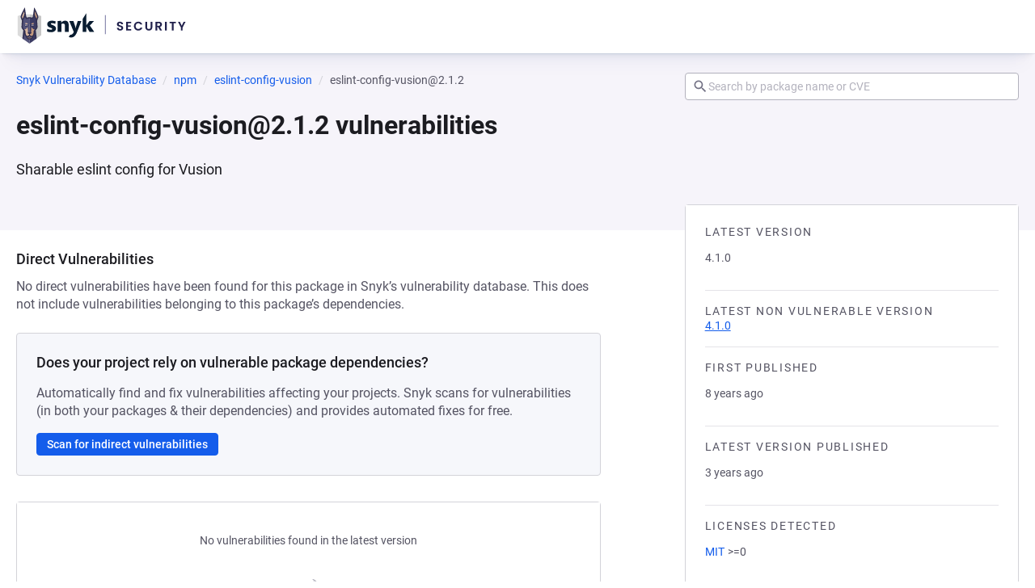

--- FILE ---
content_type: text/javascript; charset=utf-8
request_url: https://security.snyk.io/_nuxt/CnJ8b5RY.js
body_size: 1097
content:
import{d as b,C as h,u as _,w,b as P,s as v,l as i,a as x,D,o as L}from"./BhqIrCIG.js";import{u as M}from"./CtHOb8Lq.js";import{P as $}from"./DfD3q7Y8.js";import{r as B,e as I,g as N}from"./CmeFGmZl.js";import{g}from"./Dt8h8E89.js";import{c as S,a as V}from"./BhjH6T4v.js";import"./Bqa0Gts6.js";import"./DvGeqLfK.js";import"./cFzBl0Kj.js";import"./BqWarv8n.js";import"./Ds2Ih5fY.js";import"./DMz8sM5c.js";import"./CvjvJOnn.js";import"./B9sknbUW.js";import"./DkEBykSy.js";import"./hXAOgJs3.js";import"./CJxmOv8y.js";import"./UZH93SFg.js";import"./cTgcL1yM.js";import"./DPamYIYN.js";import"./Dxy5C5sm.js";import"./D99kp8eb.js";import"./CDnLpSEA.js";import"./DDIHQo1M.js";import"./BOuwF5_s.js";(function(){try{var n=typeof window<"u"?window:typeof global<"u"?global:typeof self<"u"?self:{},a=new n.Error().stack;a&&(n._sentryDebugIds=n._sentryDebugIds||{},n._sentryDebugIds[a]="1d87bf77-4a03-4bfc-9a61-71d575ecd793",n._sentryDebugIdIdentifier="sentry-dbid-1d87bf77-4a03-4bfc-9a61-71d575ecd793")}catch{}})();const oe=b({__name:"[package-version]",async setup(n){let a,p;const c=h(),d=_(),k=c.params.packageManagerName,e=c.params.packageName,u=c.params.ecosystem,o=c.params.packageVersion,t=B(k,u),{data:l}=([a,p]=w(async()=>x("package-data",async()=>{try{return await d.$getPackage({packageManager:t,packageName:e,packageParams:{packageVersion:o,include:"vulnerabilities.description"}})}catch{const s=t?{href:S(t,e),prefix:"Try refreshing the page or view the",text:`main ${e} page`}:null;throw D({statusCode:404,statusMessage:"Package not found",data:{customTitle:"Package version data not available",customDescription:"We couldn`t retrieve the data for this version",backLink:{href:s,text:"Go to Snyk Vulnerability DB list page"}}})}})),a=await a,p(),a),{packageManager:f}=I(t),m=N({packageManager:f,packageName:e,language:t.ecosystem,packageVersion:o});return P(()=>{const r=`${e} ${o} vulnerabilities`,s=`Learn more about known ${e} ${o} vulnerabilities and licenses detected.`,y=`https://security.snyk.io${V(t,e,o)}`;return{title:r,meta:[{name:"title",content:`${r} | Snyk`},{name:"description",content:s},{property:"og:title",content:`${r} | Snyk`},{property:"og:description",content:s},{name:"twitter:title",content:`${r} | Snyk`},{name:"twitter:description",content:s}],link:[{rel:"canonical",href:y}],script:[{type:"application/ld+json",innerHTML:JSON.stringify({"@context":"http://schema.org","@type":"BreadcrumbList",itemListElement:g(m)})}]}}),M({"@context":"https://schema.org","@type":"BreadcrumbList",itemListElement:g(m)}),(r,s)=>(L(),v($,{"package-manager":i(t),"package-name":i(e),"package-version":i(o),packageData:i(l).data},null,8,["package-manager","package-name","package-version","packageData"]))}});export{oe as default};
